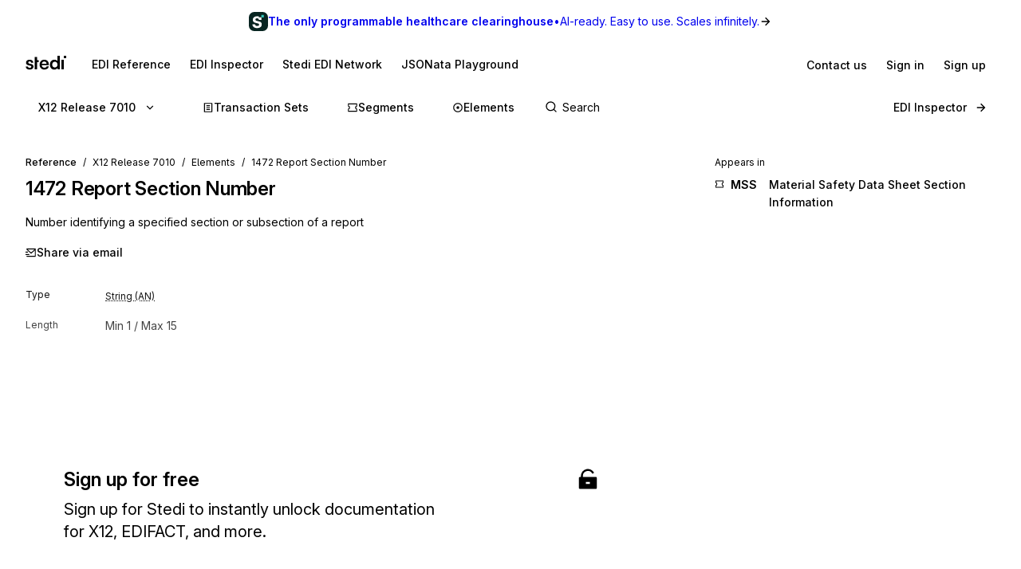

--- FILE ---
content_type: application/javascript; charset=utf-8
request_url: https://www.stedi.com/edi/_next/static/chunks/8320-9e752b5519ef1452.js
body_size: 965
content:
"use strict";(self.webpackChunk_N_E=self.webpackChunk_N_E||[]).push([[8320],{48320:(e,t,a)=>{a.d(t,{P:()=>P});var r=a(4853),i=a(68085),s=a(33594),l=a(96961),n=a(15848),o=a(99372),d=a(81303),c=a.n(d),p=a(36707),u=a(96517),m=a.n(u),h=a(46538),g=a(79551),f=a(65966),$=a(74022),v=a(21462),y=a(89316),b=a(92650),x=a(66473),w=a(79058),Y=a.n(w),C=a(47414);let M=(0,i.default)(b.p,{target:"e1147rbn0"})({backgroundColor:"transparent",borderRadius:0,border:0,borderBottom:`1px solid ${n.M.gray5}`,"&:focus-within, &:focus, &:hover":{boxShadow:"none",borderBottom:`1px solid ${n.M.gray7} !important`}}),k=(0,i.default)(s.$,{target:"e1147rbn1"})({borderRadius:0,justifyContent:"flex-start",width:"100%"}),z=e=>(0,r.Y)(s.$,{mb:"s1",meaning:"neutral",mr:"s1",prominence:"medium",scale:"small",style:{width:50},tabIndex:0,tabularFigures:!0,...e}),A=({currentRelease:e,onReleaseChange:t,releases:a})=>{let i=v.useMemo(()=>a.map(e=>({standard:(0,$.ak)(e),formatted:(0,$.xM)(e),value:e})),[a]),[l,n]=v.useState(!1),[d,c]=v.useState(""),[p,u]=v.useState(0),m=v.useRef(null),h=v.useRef(null),g=v.useRef(null),f=e=>{n(!1),t(e)};v.useEffect(()=>{g.current&&(0,C.A)(g.current,{scrollMode:"if-needed",boundary:h.current,inline:"nearest"})},[p]),v.useEffect(()=>{c(""),l&&m.current&&m.current.focus()},[l]);let b=""===d?i:i.filter(e=>e.formatted.toLowerCase().includes(d.toLowerCase()));return(0,r.Y)(x.A,{onClickOutside:()=>n(!1),placement:"bottom-start",popoverContainerStyle:{padding:0},removeCloseButton:!0,render:(0,r.FD)(y.a,{style:{maxWidth:500,width:"100%"},children:[(0,r.Y)(M,{ref:m,disambiguate:!0,onChange:e=>{c(e.target.value),u(0)},onKeyDown:e=>{if("Escape"===e.key&&c(""),"ArrowDown"===e.key&&u((p+1)%b.length),"ArrowUp"===e.key&&u((p-1+b.length)%b.length),"Enter"===e.key){let e=b[p]?.value;e&&f(e)}},placeholder:"Find an EDI release",px:"s3",value:d}),""!==d?(0,r.FD)(y.a,{ref:h,style:{maxHeight:"calc(100vh - 160px)",overflow:"auto"},children:[0===b.length&&(0,r.Y)(y.a,{color:"gray14",px:"s3",py:"s2",children:"No results"}),b.map((e,t)=>(0,r.Y)(k,{ref:t===p?g:void 0,bg:t===p?"gray3":void 0,"data-testid":e.value,meaning:"neutral",onClick:()=>f(e.value),onMouseMove:()=>u(t),prominence:"low",children:e.formatted},e.value))]}):(0,r.FD)(y.a,{"data-cy":"release-picker-releases",p:"s3",style:{maxHeight:"calc(100vh - 160px)",overflow:"auto"},children:[(0,r.Y)(y.a,{color:"gray15",disambiguate:!0,fontSize:"s3",mb:"s3",children:"X12 Releases"}),(0,r.Y)(o.s,{flexWrap:"wrap",children:i.filter(e=>"x12"===e.standard).map(e=>(0,r.Y)(z,{"data-testid":e.value,onClick:()=>f(e.value),title:e.formatted,children:e.value.replace("x12-00","")},e.value))}),(0,r.Y)(y.a,{color:"gray15",disambiguate:!0,fontSize:"s3",mb:"s3",my:"s3",children:"X12 HIPAA Releases"}),(0,r.Y)(o.s,{flexWrap:"wrap",children:i.filter(e=>"x12-hipaa"===e.standard).map(e=>(0,r.Y)(z,{"data-testid":e.value,onClick:()=>f(e.value),title:e.formatted,children:e.value.replace("x12-hipaa-00","")},e.value))}),(0,r.Y)(y.a,{color:"gray15",disambiguate:!0,fontSize:"s3",my:"s3",children:"EDIFACT Releases"}),(0,r.Y)(o.s,{flexWrap:"wrap",children:i.filter(e=>"edifact"===e.standard).map(e=>(0,r.Y)(z,{"data-testid":e.value,onClick:()=>f(e.value),title:e.formatted,children:e.value},e.value))})]})]}),visible:l,children:(0,r.Y)(s.$,{flex:"none",id:"release-picker",meaning:"neutral",mr:"s4",onClick:()=>n(e=>!e),prominence:"low",scale:"medium",trailingIcon:(0,r.Y)(Y(),{}),children:(0,$.xM)(e)})})};var S=a(84973);let U=(0,i.default)("div",{target:"e1a6it580"})({display:"flex",flex:"1 1 auto",borderRadius:l.space.s1,":hover input::placeholder, :focus-within input::placeholder":{color:l.color.gray11},"@media screen and (max-width: 700px)":{marginLeft:0,maxWidth:"auto",width:"100%"}}),R=()=>(0,r.Y)(U,{children:(0,r.FD)(S.p,{isBig:!1,children:[(0,r.Y)(b.p,{placeholder:"Search",readOnly:!0}),(0,r.Y)(S.I,{isBig:!1})]})}),E=(0,i.default)(s.v,{target:"e13z4llj0"})((0,l.withMediaQueries)({display:["none","none","flex"]})),I=(0,i.default)("nav",{target:"e13z4llj1"})({flex:"1 1 auto",display:"flex",alignItems:"center",width:"100%"}),D=c()(()=>Promise.all([a.e(7600),a.e(5828),a.e(3037),a.e(2277)]).then(a.bind(a,62277)).then(({SearchBar:e})=>e),{loadableGenerated:{webpack:()=>[62277]},ssr:!1,loading:()=>(0,r.Y)(R,{})}),P=({activePage:e,release:t,releases:a=[],standard:i})=>{let s=(0,p.useRouter)(),l=t||(0,$.I2)(i);return(0,r.Y)($.sB,{children:(0,r.Y)(B,{alignItems:"center",flexWrap:"wrap",children:(0,r.FD)(I,{children:[(0,r.Y)(A,{currentRelease:l,onReleaseChange:e=>{let t=(0,$.ak)(e);if(t!==i){if("x12"===t)return s.push((0,f.qV)({release:e,baseUrl:""}));if("x12-hipaa"===t)return s.push((0,f.Hc)({release:e,baseUrl:""}));if("edifact"===t)return s.push((0,g.j7)({release:e,baseUrl:""}));throw Error(`Attempted to navigate to 'standard' that is not supported: ${t}`)}return s.push({pathname:s.pathname,query:{...s.query,release:e}})},releases:a}),((e,t)=>{let{element:a,segment:i,set:s}=$.sr;if("x12"===e)return[{href:(0,f.Mu)({release:t}),title:"Transaction Sets",icon:(0,r.Y)(s,{color:n.M.blue14,size:14}),isActive:e=>"set"===e},{href:(0,f.$B)({release:t}),title:"Segments",icon:(0,r.Y)(i,{color:n.M.green,size:14}),isActive:e=>"segment"===e},{href:(0,f.qT)({release:t}),title:"Elements",icon:(0,r.Y)(a,{color:n.M.magenta,size:14}),isActive:e=>"element"===e||"composite"===e}];if("x12-hipaa"===e)return[{href:(0,f.Lm)({release:t}),title:"Transaction Sets",icon:(0,r.Y)(s,{color:n.M.blue14,size:14}),isActive:e=>"set"===e}];if("edifact"===e)return[{href:(0,g.ut)({release:t}),title:"Messages",icon:(0,r.Y)(s,{color:n.M.blue14,size:14}),isActive:e=>"message"===e},{href:(0,g.io)({release:t}),title:"Segments",icon:(0,r.Y)(i,{color:n.M.green,size:14}),isActive:e=>"segment"===e},{href:(0,g.RZ)({release:t}),title:"Elements",icon:(0,r.Y)(a,{color:n.M.magenta,size:14}),isActive:e=>"element"===e||"composite"===e}];throw Error(`Tried to use unsupported 'standard' in reference navigation: ${e}`)})(i,l).map((t,a)=>(0,r.FD)(E,{"aria-selected":t.isActive(e),flex:"none",href:t.href,meaning:"neutral",mr:"s3",prominence:t.isActive(e)?"medium":"low",scale:"medium",children:[t.icon,t.title]},`nav-link--${a}`)),"x12-hipaa"!==i&&(0,r.Y)(D,{standard:i}),(0,r.Y)(E,{flex:"none",href:h.ds,meaning:"neutral",ml:"auto",prominence:"low",scale:"medium",trailingIcon:(0,r.Y)(m(),{}),children:"EDI Inspector"})]})})})},B=(0,i.default)(o.s,{target:"e13z4llj2"})((0,l.withMediaQueries)({borderBottom:`1px solid ${n.M.gray7}`,height:l.largeScreenNavigationHeight}))},65966:(e,t,a)=>{a.d(t,{$B:()=>i,AZ:()=>u,Dq:()=>o,Hc:()=>m,Lm:()=>h,Mu:()=>n,N5:()=>c,UG:()=>d,l8:()=>p,oP:()=>g,qT:()=>s,qV:()=>l});var r=a(46538);let i=({baseUrl:e="/edi",release:t})=>t===r.Pg?p({type:"segment",baseUrl:e}):`${e}/${t}/segment`,s=({baseUrl:e="/edi",release:t})=>t===r.Pg?p({type:"element",baseUrl:e}):`${e}/${t}/element`,l=({baseUrl:e="/edi",release:t})=>t===r.Pg?`${e}/x12`:`${e}/${t}`,n=({baseUrl:e="/edi",release:t})=>{let a=t.replace("hipaa-","");return a===r.Pg?`${e}/x12/transaction-set`:`${e}/${a}/transaction-set`},o=({baseUrl:e="/edi",release:t,set:a})=>{let i=t.replace("hipaa-","");return i===r.Pg?p({type:"transaction-set",id:a,baseUrl:e}):`${e}/${i}/${a.toUpperCase()}`},d=({baseUrl:e="/edi",fragmentIdentifier:t,release:a,segment:i})=>{let s=a.replace("hipaa-","");return s===r.Pg?p({type:"segment",id:i,baseUrl:e,fragmentIdentifier:t}):`${e}/${s}/segment/${i.toUpperCase()}${t?`#${t}`:""}`},c=({baseUrl:e="/edi",element:t,release:a})=>{let i=a.replace("hipaa-","");return i===r.Pg?p({type:"element",id:t.toUpperCase(),baseUrl:e}):`${e}/${i}/element/${t.toUpperCase()}`},p=({baseUrl:e="/edi",fragmentIdentifier:t,id:a,type:r="transaction-set"})=>`${e}/x12${"release"===r?"":`/${r}`}${a?`/${a.toUpperCase()}`:""}${t?`#${t}`:""}`,u=({baseUrl:e="/edi",id:t,type:a="transaction-set"})=>`${e}/hipaa${"release"===a?"":`/${a}`}${t?`/${t.toUpperCase()}`:""}`,m=({baseUrl:e="/edi",release:t})=>t===r.vs?`${e}/hipaa`:`${e}/${t}`,h=({baseUrl:e="/edi",release:t})=>t===r.vs?`${e}/hipaa/transaction-set`:`${e}/hipaa/${t}/transaction-set`,g=({baseUrl:e="/edi",release:t,set:a})=>t===r.vs?u({type:"transaction-set",id:a,baseUrl:e}):`${e}/hipaa/${t}/${a.toUpperCase()}`},79551:(e,t,a)=>{a.d(t,{GE:()=>p,JZ:()=>d,RZ:()=>s,gK:()=>u,gy:()=>l,hQ:()=>c,io:()=>i,j7:()=>n,ut:()=>o});var r=a(46538);let i=({baseUrl:e="/edi",release:t})=>t===r.s2?u({type:"segment",baseUrl:e}):`${e}/edifact/${t}/segments`,s=({baseUrl:e="/edi",release:t})=>t===r.s2?u({type:"element",baseUrl:e}):`${e}/edifact/${t}/elements`,l=(e="/edi")=>`${e}/edifact`,n=({baseUrl:e="/edi",release:t})=>t===r.s2?`${e}/edifact`:`${e}/edifact/${t}`,o=({baseUrl:e="/edi",release:t})=>t===r.s2?u({type:"message",baseUrl:e}):`${e}/edifact/${t}/messages`,d=({baseUrl:e="/edi",message:t,release:a})=>a===r.s2?u({type:"message",id:t,baseUrl:e}):`${e}/edifact/${a}/messages/${t.toUpperCase()}`,c=({baseUrl:e="/edi",release:t,segment:a})=>t===r.s2?u({type:"segment",id:a,baseUrl:e}):`${e}/edifact/${t}/segments/${a.toUpperCase()}`,p=({baseUrl:e="/edi",element:t,release:a})=>a===r.s2?u({type:"element",id:t,baseUrl:e}):`${e}/edifact/${a}/elements/${t.toUpperCase()}`,u=({baseUrl:e="/edi",id:t,type:a="message"})=>{let r=`${e}/edifact`;return"release"===a?r:`${r}/${a}s${t?`/${t.toUpperCase()}`:""}`}},84973:(e,t,a)=>{a.d(t,{I:()=>p,p:()=>u});var r=a(4853),i=a(68085),s=a(15848),l=a(96961),n=a(78464),o=a(18604),d=a(74228),c=a.n(d);let p=({isBig:e})=>(0,r.Y)(c(),{color:e?s.M.gray17:s.M.gray15,size:e?24:16}),u=(0,i.default)("div",{target:"equh8za0"})(({isBig:e})=>({position:"relative",flex:"1 1 auto",input:{width:"100%",border:0,margin:0,...n.vL,fontSize:e?l.size.s5:l.size.s3,paddingLeft:e?48:28,color:s.M.gray18,backgroundColor:e?s.M.gray3:"transparent",borderColor:s.M.gray15,borderStyle:"solid",borderRadius:e?6:l.space.s1,borderWidth:2*!!e,paddingTop:e?14:l.space.s1-3,paddingBottom:e?14:l.space.s1-3,":focus-visible":{boxShadow:"none"},"::placeholder":{color:s.M.gray14},":hover:not(:focus)":{borderColor:s.M.gray17},":not(:placeholder-shown)":{...(0,o.Wy)("medium")}},svg:{position:"absolute",left:e?16:6,top:e?20:10}}))}}]);

--- FILE ---
content_type: application/javascript; charset=utf-8
request_url: https://www.stedi.com/edi/_next/static/chunks/1455-52d6edad7bbd2993.js
body_size: 978
content:
"use strict";(self.webpackChunk_N_E=self.webpackChunk_N_E||[]).push([[1455],{51455:(e,i,a)=>{a.d(i,{wi:()=>T,PE:()=>P,sh:()=>F});var t=a(4853);a(21462);var n=a(32553),s=a(19976),r=a(81303),o=a.n(r),l=a(36707),d=a(74022),c=a(82726);function p(e){let i={...e,...{canonical:e.canonical},description:e.description??e?.openGraph?.description,openGraph:{...e.openGraph,title:e?.openGraph?.title??e.title},twitter:{cardType:"summary_large_image"}};return(0,t.Y)(c.bV,{...i})}var h=a(68085),g=a(89316),m=a(96961),f=a(15848),x=a(18604),u=a(78464);let w=(0,h.default)("div",{target:"e75pc8c0"})(({hasSecondaryMenu:e})=>(0,m.withMediaQueries)({display:"flex",paddingTop:e?["initial",m.largeScreenNavigationHeight]:[m.space.s3,"initial"],flexDirection:"column",lineHeight:1.6,height:void 0,h1:{letterSpacing:"-0.015em",lineHeight:1.3},"h2, h3":{letterSpacing:"-0.01em",lineHeight:1.3},"@media print":{color:"black",".hidePrint":{display:"none"}}}));(0,h.default)("a",{target:"e75pc8c1"})({display:"flex",flex:"none",alignItems:"baseline",textDecoration:"none",paddingTop:m.space.s1,marginRight:m.space.s4,svg:{marginRight:m.space.s2,overflow:"visible"},h1:{...(0,x.Wy)("semibold"),color:f.M.orange,fontSize:m.size.h5}}),(0,h.default)("div",{target:"e75pc8c2"})({flex:"1 1 auto",paddingLeft:m.space.s4,...(0,u.Uu)("center","flex-end"),"@media screen and (max-width: 700px)":{display:"none"}});let v=(0,h.default)("div",{target:"e75pc8c3"})((0,m.withMediaQueries)({width:"100%",maxWidth:"100vw",position:["relative","fixed"],zIndex:[1,2],background:f.M.gray1}));(0,h.default)("a",{target:"e75pc8c4"})({cursor:"pointer",marginRight:m.space.s4,display:"flex",gap:m.space.s2,alignItems:"center",fontSize:m.size.s4,color:f.M.gray15,...(0,x.Wy)("medium"),textDecoration:"none",transition:"color 0.12s ease-in-out",'&[aria-selected="true"]':{color:f.M.gray17},"&:hover":{color:f.M.gray18},"@media screen and (max-width: 450px)":{paddingTop:m.space.s3},"@media screen and (max-width: 860px)":{fontSize:m.size.s4,marginRight:m.space.s3,svg:{display:"none"}}}),(0,h.default)("div",{target:"e75pc8c5"})({display:"flex",flexWrap:"wrap",alignItems:"center",paddingTop:m.space.s3,paddingBottom:m.space.s3});let Y=(0,h.default)("div",{target:"e75pc8c6"})(({layoutAlignment:e="left"})=>({display:"flex",justifyContent:"left"===e?"flex-start":"center","@media screen and (max-width: 1120px)":{flexDirection:"column",alignItems:"flex-start"}})),y=(0,h.default)("aside",{target:"e75pc8c7"})({alignItems:"flex-start",flex:"none",flexDirection:"column",marginRight:-m.space.s4,maxHeight:"none",maxWidth:"100%",paddingLeft:0,paddingTop:0,position:"relative",scrollbarWidth:"none",top:0,"::-webkit-scrollbar":{display:"none"},"@media screen and (min-width: 1120px)":{flex:"1 1 auto",maxWidth:"calc(min(760px, 47%))",maxHeight:`calc(100vh - ${2*m.largeScreenNavigationHeight}px)`,paddingLeft:m.space.s5,paddingTop:m.space.s4,paddingBottom:m.space.s4,paddingRight:m.space.s4,position:"sticky",overflowY:"auto",top:2*m.largeScreenNavigationHeight}}),b=(0,h.default)(y,{target:"e75pc8c8"})((0,m.withMediaQueries)({paddingTop:[m.space.s0,m.space.s4,m.space.s4],paddingRight:m.space.s5,"@media screen and (min-width: 1120px)":{paddingRight:m.space.s5,paddingLeft:0}}));(0,h.default)("span",{target:"e75pc8c9"})({color:f.M.orange,fontSize:m.size.h5,...(0,x.Wy)("semibold"),lineHeight:"20.8px"});let z=(0,h.default)("main",{target:"e75pc8c10"})((0,m.withMediaQueries)({paddingTop:[m.space.s0,m.space.s4,m.space.s4],paddingBottom:m.space.s4,maxWidth:800,minHeight:"auto",flex:"none",width:"100%"})),k=(0,h.default)("div",{target:"e75pc8c11"})(({showAuthWall:e})=>(0,m.withMediaQueries)({maxHeight:e?["100vh","85vh","85vh"]:"auto",minHeight:["25vh","25vh","50vh"],overflow:e?"hidden":"visible"})),I=(0,h.default)(g.a,{target:"e75pc8c12"})({maxWidth:1600,width:"100%"});var H=a(99372),S=a(22012),$=a(88351);let R=(0,h.default)("footer",{target:"eqag0dw0"})({marginTop:m.space.s5,fontSize:m.size.s2,maxWidth:600,"@media screen and (max-width: 1120px)":{display:"none"}}),W=(0,h.default)(R,{target:"eqag0dw1"})({marginBottom:m.space.s4,maxWidth:800,"@media screen and (min-width: 1120px)":{display:"none"},"@media screen and (max-width: 1120px)":{display:"block"}}),D=`Stedi is a registered trademark of Stedi, Inc. Stedi's EDI Reference
      is provided for marketing purposes and is free of
      charge. All names, logos, and brands of third parties listed on our site
      are trademarks of their respective owners (including “X12”, which is a
      trademark of X12 Incorporated). Stedi, Inc. and its products and services
      are not endorsed by, sponsored by, or affiliated with these third parties.
      Our use of these names, logos, and brands is for identification purposes
      only, and does not imply any such endorsement, sponsorship, or
      affiliation.`,M=()=>(0,t.FD)(t.FK,{children:[(0,t.Y)(g.a,{color:"gray17",mb:"s4",children:(0,t.Y)(S.g,{width:64})}),(0,t.FD)(H.s,{fontSize:"s3",gap:"s4",mb:"s3",children:[(0,t.Y)($.Yq,{color:"gray15",href:"https://www.stedi.com",children:"Stedi.com"}),(0,t.Y)($.Yq,{color:"gray15",href:"https://www.stedi.com/docs/edi-platform/getting-started",children:"Documentation"}),(0,t.Y)($.Yq,{color:"gray15",href:"https://www.stedi.com/contact",children:"Contact us"}),(0,t.Y)($.Yq,{color:"gray15",href:"#",onClick:()=>{window.ketch&&window.ketch("showExperience")},children:"Privacy settings"})]}),(0,t.Y)(g.a,{as:"p",color:"gray15",disambiguate:!0,children:D})]}),T=()=>(0,t.Y)(R,{children:(0,t.Y)(M,{})}),F=()=>(0,t.Y)(W,{children:(0,t.Y)(M,{})}),E=["inspector","homepage"],q=o()(()=>Promise.all([a.e(6675),a.e(3520)]).then(a.bind(a,53520)).then(({AuthWall:e})=>e),{loadableGenerated:{webpack:()=>[53520]},ssr:!1}),P=({SecondaryNavBar:e,Sidebar:i,activePage:r,children:o,hideFooter:c,isAuthWallDisabled:h,isLimiterDisabled:g,isSidebarFlipped:m,layoutAlignment:f="left",meta:x,navTitleUrl:u})=>{var H;let S=(0,n.P8)(),$=(0,l.useRouter)(),R=c||$.isFallback,W=!!a.g?.location?.hash,D=r&&(!E.includes(r)||"homepage"===r),M=a.g.navigator&&(H=navigator.userAgent,[/googlebot/i,/bingbot/i,/yahoo! slurp/i,/duckduckbot/i,/baiduspider/i,/yandexbot/i,/sogou/i,/exabot/i,/facebot/i,/ia_archiver/i].some(e=>e.test(H))),P=D&&!h&&!W&&null===S&&!M;return(0,t.FD)(s.KX,{navigationTitleUrl:u||"/edi",children:[x?(0,t.Y)(p,{...x}):null,e?(0,t.Y)(v,{className:"hidePrint",children:e}):null,(0,t.Y)(w,{hasSecondaryMenu:!!e,children:g?o:(0,t.Y)(d.sB,{children:(0,t.Y)(I,{children:(0,t.FD)(Y,{layoutAlignment:f,children:[i&&m?(0,t.Y)(b,{children:i}):null,(0,t.FD)(z,{children:[(0,t.Y)(k,{showAuthWall:P,children:o}),P?(0,t.Y)(q,{}):null,!R&&(0,t.Y)(T,{})]}),i&&!m?(0,t.Y)(y,{children:i}):null,!R&&(0,t.Y)(F,{})]})})})})]})}},74022:(e,i,a)=>{a.d(i,{FI:()=>m,Hr:()=>w,I2:()=>v,Uw:()=>h,V$:()=>f,ak:()=>u,fl:()=>y,g6:()=>b,k7:()=>Y,r7:()=>g,sB:()=>z,sr:()=>c,xM:()=>x});var t=a(4853);a(21462);var n=a(68085),s=a(89316),r=a(96961),o=a(18604),l=a(46538);let d=(0,n.default)("div",{target:"e1js46hq0"})({display:"flex",...(0,o.zX)({disambiguate:!0}),alignItems:"center",fontSize:r.size.small,marginBottom:r.space.s2,lineHeight:1.4,svg:{marginRight:r.space.s2}}),c={message:e=>(0,t.Y)("svg",{fill:e.color||r.color.gray14,height:`${e.size||14}px`,width:`${e.size||14}px`,children:(0,t.Y)("use",{xlinkHref:"#set-icon"})}),set:e=>(0,t.Y)("svg",{fill:e.color||r.color.gray14,height:`${e.size||14}px`,width:`${e.size||14}px`,children:(0,t.Y)("use",{xlinkHref:"#set-icon"})}),segment:e=>(0,t.Y)("svg",{fill:e.color||r.color.gray14,height:`${e.size||14}px`,width:`${e.size||14}px`,children:(0,t.Y)("use",{xlinkHref:"#segment-icon"})}),element:e=>(0,t.Y)("svg",{fill:e.color||r.color.gray14,height:`${e.size||14}px`,width:`${e.size||14}px`,children:(0,t.Y)("use",{xlinkHref:"#element-icon"})}),composite:e=>(0,t.Y)("svg",{fill:e.color||r.color.gray14,height:`${e.size||14}px`,width:`${e.size||14}px`,children:(0,t.Y)("use",{xlinkHref:"#element-icon"})}),code:e=>(0,t.Y)("svg",{fill:e.color||r.color.gray14,height:`${e.size||14}px`,width:`${e.size||14}px`,children:(0,t.Y)("use",{xlinkHref:"#code-icon"})}),inspector:e=>(0,t.Y)("svg",{fill:e.color||r.color.gray14,height:`${e.size||14}px`,width:`${e.size||14}px`,children:(0,t.Y)("use",{xlinkHref:"#inspector-icon"})}),homepage:()=>(0,t.Y)(t.FK,{})},p={set:{Icon:(0,t.Y)(c.set,{size:14}),label:"Transaction Set"},message:{Icon:(0,t.Y)(c.message,{size:14}),label:"Message"},segment:{Icon:(0,t.Y)(c.segment,{size:14}),label:"Segment"},element:{Icon:(0,t.Y)(c.element,{size:14}),label:"Element"},composite:{Icon:(0,t.Y)(c.composite,{size:14}),label:"Composite Element"},inspector:{Icon:(0,t.Y)(c.inspector,{size:14}),label:"Inspector"}},h=e=>e.replace("x12-00","X12 Release "),g=e=>e.replace("x12-hipaa-00","X12 HIPAA Release "),m=e=>`EDIFACT Release ${e}`,f=e=>`Release ${e}`,x=e=>e.startsWith("x12-hipaa")?g(e):e.startsWith("x12")?h(e):m(e),u=e=>e.startsWith("x12-hipaa")?"x12-hipaa":e.startsWith("x12")?"x12":"edifact",w=e=>e.replace("x12-hipaa-00","x12-00"),v=e=>{let i={edifact:l.s2,x12:l.Pg,"x12-hipaa":l.vs}[e];if(!i)throw Error(`Unanble to determine canonical for 'standard': ${e}`);return i},Y=e=>"x12-hipaa"===u(e)?e.replace("x12-hipaa-00",""):e.replace("x12-00",""),y=e=>"x12-hipaa"===u(e)?e.replace("-hipaa",""):e,b=({release:e,releaseType:i,type:a})=>(0,t.FD)(d,{children:[p[a].Icon," ",p[a].label," ",(0,t.Y)(s.a,{color:"gray3",ml:"s1",mr:"s1",children:"in"}),"x12"===i&&h(e.toString()),"edifact"===i&&m(e.toString())]}),z=(0,n.default)(s.a,{target:"e1js46hq1"})({paddingLeft:r.space.s4,paddingRight:r.space.s4,position:"relative","@media screen and (max-width: 700px)":{paddingLeft:r.space.s3,paddingRight:r.space.s3}})}}]);

--- FILE ---
content_type: application/javascript; charset=utf-8
request_url: https://www.stedi.com/edi/_next/static/chunks/pages/%5Brelease%5D/element/%5Belement%5D-5318088338400ab5.js
body_size: 856
content:
(self.webpackChunk_N_E=self.webpackChunk_N_E||[]).push([[1413],{9015:(e,t,n)=>{"use strict";n.d(t,{O:()=>i});var a=n(46538),r=n(65966),s=n(74022);let l=({name:e,position:t,url:n})=>({"@type":"ListItem",position:t,name:e,item:n}),o=a.EB,i=({id:e,name:t,release:n,type:i})=>({"@context":"https://schema.org","@graph":[(({id:e,name:t,release:n=a.Pg,type:i})=>{let m=[l({position:1,name:"X12",url:o})],c="x12-hipaa"===(0,s.ak)(n);return m.push(l({position:2,name:`Release ${(0,s.k7)(n)}`,url:c?(0,r.Hc)({release:n,baseUrl:o}):(0,r.qV)({release:n,baseUrl:o})})),("transaction-sets"===i||"transaction-set"===i)&&(m.push(l({position:3,name:"Transaction Sets",url:c?(0,r.Lm)({release:n,baseUrl:o}):(0,r.Mu)({release:n,baseUrl:o})})),"transaction-set"===i&&e&&m.push(l({position:4,name:`${e} ${t}`,url:c?(0,r.oP)({release:n,baseUrl:o,set:e}):(0,r.Dq)({release:n,baseUrl:o,set:e})}))),("segments"===i||"segment"===i)&&(m.push(l({position:3,name:"Segments",url:(0,r.$B)({release:(0,s.Hr)(n),baseUrl:o})})),"segment"===i&&e&&m.push(l({position:4,name:`${e} ${t}`,url:(0,r.UG)({release:(0,s.Hr)(n),baseUrl:o,segment:e})}))),("elements"===i||"element"===i)&&(m.push(l({position:3,name:"Elements",url:(0,r.qT)({release:(0,s.Hr)(n),baseUrl:o})})),"element"===i&&e&&m.push(l({position:4,name:`${e} ${t}`,url:(0,r.N5)({release:(0,s.Hr)(n),baseUrl:o,element:e})}))),{"@type":"BreadcrumbList",itemListElement:m}})({type:i,release:n,id:e,name:t})]})},46469:(e,t,n)=>{"use strict";n.d(t,{x:()=>u});var a=n(4853),r=n(68085),s=n(96961),l=n(18604),o=n(36707),i=n(46538),m=n(65966),c=n(74022);let p=(0,r.default)("div",{target:"e1oepsfm0"})({marginBottom:s.space.s2,color:s.color.gray11,fontSize:s.size.small}),d=(0,r.default)("a",{target:"e1oepsfm1"})({display:"flex",alignItems:"baseline",textDecoration:"none",color:s.color.gray13,marginBottom:s.space.s1,...(0,l.Wy)("medium"),cursor:"pointer",svg:{marginTop:s.space.s1,flex:"none"},span:{...(0,l.zX)({tabularFigures:!0,weight:"semibold",disambiguate:!0}),flex:"none",width:s.space.s4,marginLeft:s.space.s2,marginRight:s.space.s3},"&:hover span":{textDecoration:"underline",textDecorationThickness:2,textUnderlineOffset:2}}),g={set:{getHref:(e,t)=>(0,m.Dq)({release:e,set:t}),color:s.color.blue10},segment:{getHref:(e,t)=>(0,m.UG)({release:e,segment:t}),color:s.color.green},element:{getHref:(e,t)=>(0,m.N5)({release:e,element:t}),color:s.color.magenta},composite:{getHref:(e,t)=>(0,m.N5)({release:e,element:t}),color:s.color.magenta},inspector:{getHref:()=>i.ds,color:s.color.gray3}},u=({items:e,type:t})=>{let{release:n=i.W}=(0,o.useRouter)().query,r=g[t],s=c.sr[t];return 0===e.length?null:(0,a.FD)(a.FK,{children:[(0,a.Y)(p,{children:"Appears in"}),e.map(e=>(0,a.FD)(d,{"data-cy":"appears-in",href:r.getHref(n,e.id),children:[(0,a.Y)(s,{color:r.color,size:12}),(0,a.Y)("span",{style:{color:r.color},children:e.id}),e.name]},e.id))]})}},46787:(e,t,n)=>{(window.__NEXT_P=window.__NEXT_P||[]).push(["/[release]/element/[element]",function(){return n(74187)}])},67483:(e,t,n)=>{"use strict";n.d(t,{V:()=>i});var a=n(4853),r=n(68085),s=n(96961),l=n(15848);let o=(0,r.default)("h2",{target:"edo2afw0"})(({allowWhitespace:e=!0})=>({marginBottom:s.space.s3,whiteSpace:e?"pre-wrap":"normal","&&":{color:l.M.gray17,letterSpacing:0,lineHeight:1.6}})),i=({allowWhitespace:e=!0,content:t})=>(0,a.Y)(o,{allowWhitespace:e,children:t})},68008:(e,t,n)=>{"use strict";n.d(t,{E:()=>w});var a=n(4853),r=n(68085),s=n(89316),l=n(96961),o=n(18604),i=n(54297),m=n(36707),c=n(18850),p=n.n(c),d=n(46538),g=n(65966),u=n(56044),h=n(74022),_=n(51455),f=n(48320),y=n(74748);let b=({appearsIn:e,release:t,resource:n,resourceType:r})=>(0,a.FD)(a.FK,{children:[(0,a.FD)(s.a,{bg:"red3",borderRadius:"s2",mb:"s4",p:"s3",children:[(0,a.Y)(p(),{color:l.color.red}),(0,a.FD)(s.a,{color:"gray17",fontWeight:"medium",mt:"s1",children:[(0,i.De)(r.split("-").join(" "))," ",n," is not present in ",(0,h.Uw)(t),". Please switch to one of the following releases to view the documentation."]})]}),(0,a.Y)(s.a,{color:"gray14",fontSize:"small",mb:"s2",children:"Appears in"}),(0,a.Y)(y.o,{getReleaseHref:e=>((e,t)=>"transaction-set"===t?t=>(0,g.Dq)({release:t,set:e}):"segment"===t?t=>(0,g.UG)({release:t,segment:e}):t=>(0,g.N5)({release:t,element:e}))(n,r)(e),releases:(0,u.h6)(e),standard:"x12"})]}),Y=(0,r.default)("h2",{target:"eru8w0i0"})({marginBottom:l.space.s4,"&&":{fontSize:l.size.s4,letterSpacing:0,lineHeight:1.6}}),w=({appearsIn:e,meta:t,openGraphImage:n,releases:s,resource:i})=>{let c=(0,m.useRouter)(),p="transaction-set"===i.type?l.color.blue:"segment"===i.type?l.color.green:l.color.magenta,h=(0,r.default)("h1",{target:"eru8w0i1"})({fontSize:l.size.h2,lineHeight:1.3,...(0,o.Wy)("semibold"),marginBottom:l.space.s3,color:l.color.gray13,"&&":{letterSpacing:"-0.01em"},span:{"&:first-of-type":{color:p},fontFamily:l.fontFamily.body,...(0,o.zX)({isMonospace:!0,weight:"semibold"}),color:l.color.green}}),{release:y=d.W}=c.query;return(0,a.FD)(_.PE,{SecondaryNavBar:(0,a.Y)(f.P,{activePage:"transaction-set"===i.type?"set":i.type,release:y,releases:s,standard:"x12"}),activePage:"transaction-set"===i.type?"set":i.type,isAuthWallDisabled:!0,meta:{...t,canonical:(0,g.l8)({id:i.id,type:"composite"===i.type?"element":i.type,baseUrl:d.EB}),openGraph:{description:t.description,images:[n]}},children:[(0,a.FD)(h,{children:[(0,a.Y)("span",{children:(0,u.$q)(i.id)})," ",i.name]}),(0,a.Y)(Y,{children:i.description}),(0,a.Y)(b,{appearsIn:e,release:y,resource:i.id,resourceType:i.type})]})}},74187:(e,t,n)=>{"use strict";n.r(t),n.d(t,{__N_SSG:()=>q,default:()=>B});var a=n(4853),r=n(38192),s=n(56044),l=n(6638),o=n(99336),i=n.n(o),m=n(9015);let c=({element:e,release:t})=>{let n=(0,m.O)({release:t,id:e.id,name:e.name,type:"element"});return(0,a.Y)(i(),{children:(0,a.Y)("script",{...(0,l.QQ)({...n})})})};var p=n(21462),d=n(99372),g=n(81303),u=n.n(g),h=n(46538),_=n(65966),f=n(74022),y=n(51455),b=n(48320),Y=n(14814),w=n(46469),D=n(60020),$=n(67483),x=n(54526),P=n(23666),F=n(64289),v=n(52875),S=n(68008),E=n(23124);let N=u()(()=>Promise.all([n.e(8300),n.e(1939)]).then(n.bind(n,54320)).then(({FiguresAppendix:e})=>e),{loadableGenerated:{webpack:()=>[54320]}}),H=({appearsInReleases:e=[],appearsInSegments:t=[],element:n,elementInRelease:l=!0,elt:o,figureAppendix:i,meta:m,openGraphImage:c,release:g,releases:u})=>{let H=[{name:(0,f.Uw)(g),href:(0,_.qV)({release:g})},{name:"Elements",href:(0,_.qT)({release:g})}];return l?(0,r.mO)(o)?(0,a.FD)(y.PE,{SecondaryNavBar:(0,a.Y)(b.P,{activePage:"composite",release:g,releases:u,standard:"x12"}),Sidebar:(0,a.Y)(Y.a,{children:(0,a.Y)(w.x,{items:t,type:"segment"})}),activePage:"composite",meta:{...m,canonical:(0,_.l8)({type:"element",id:n,baseUrl:h.EB}),openGraph:{images:[c]}},children:[(0,a.Y)(D.T,{items:[...H,{name:`${o.composite_data_element_number} ${o.composite_name}`,href:(0,_.N5)({release:g,element:o.composite_data_element_number})}]}),(0,a.FD)(E.A,{headingSize:"h2",children:[(0,a.Y)(E.P,{color:"magenta",children:(0,s.$q)(o.composite_data_element_number)})," ",o.composite_name]}),(0,a.Y)($.V,{allowWhitespace:!1,content:o.purpose,hasAppendixContent:!!i?.content}),(0,a.FD)(d.s,{gap:"s3",my:"s3",children:[(0,a.Y)(v.j,{pageTitle:o.composite_name,path:(0,_.N5)({release:g,element:o.composite_data_element_number})}),i?.content?(0,a.Y)(F.P,{}):null]}),(0,a.Y)(P.b,{elements:o.elements,segmentId:o.composite_data_element_number,standard:"x12"}),i?.content?(0,a.Y)(N,{content:i.content}):null]}):(0,a.FD)(y.PE,{SecondaryNavBar:(0,a.Y)(b.P,{activePage:"element",release:g,releases:u,standard:"x12"}),Sidebar:(0,a.Y)(Y.a,{children:(0,a.Y)(w.x,{items:t,type:"segment"})}),activePage:"element",meta:{...m,canonical:(0,_.l8)({type:"element",id:n,baseUrl:h.EB}),openGraph:{images:[c]}},children:[(0,a.Y)(D.T,{items:[...H,{name:`${o.data_element_number} ${o.data_element_name}`,href:(0,_.N5)({release:g,element:o.data_element_number})}]}),(0,a.FD)(E.A,{children:[(0,a.Y)(E.P,{color:"magenta",children:(0,s.$q)(o.data_element_number)})," ",o.data_element_name]}),o.definition?(0,a.Y)($.V,{allowWhitespace:!1,content:o.definition,hasAppendixContent:!!i?.content}):null,(0,a.FD)(d.s,{gap:"s3",mb:"s4",children:[(0,a.Y)(v.j,{pageTitle:`${o.data_element_name}`,path:(0,_.N5)({release:g,element:o.data_element_number})}),i?.content?(0,a.Y)(F.P,{}):null]}),(0,a.Y)(p.Fragment,{children:(0,a.Y)(Y.a,{children:(0,a.Y)(x.b,{element:o,standard:"x12"})})},g),i?.content?(0,a.Y)(N,{content:i.content}):null]}):(0,a.Y)(S.E,{appearsIn:e,meta:m,openGraphImage:c,releases:u,resource:{...function(e){return(0,r.mO)(e)?{id:e.composite_data_element_number,name:e.composite_name,description:e.purpose}:{id:e.data_element_number,name:e.data_element_name,description:e.definition??""}}(o),type:(0,r.mO)(o)?"composite":"element"}})};var q=!0;let B=({appearsInReleases:e=[],appearsInSegments:t=[],element:n,elementInRelease:l=!0,elt:o,figureAppendix:i,nofollow:m,noindex:p,openGraphImage:d,release:g,releases:u})=>{let{code:h,description:_,name:f}=(0,r.xY)(o),y=`X12 EDI ${(0,s.$q)(h)} ${f} - Stedi`,b=`${(0,s.$q)(h)} ${f}, ${_}`;return(0,a.FD)(a.FK,{children:[(0,a.Y)(c,{element:{id:h,name:f},release:g}),(0,a.Y)(H,{appearsInReleases:e,appearsInSegments:t,element:n,elementInRelease:l,elt:o,figureAppendix:i,meta:{title:y,description:b,noindex:p,nofollow:m},openGraphImage:d,release:g,releases:u})]})}}},e=>{e.O(0,[3787,9386,5033,6682,4361,9505,8531,561,1455,8320,506,3666,7911,636,6593,8792],()=>e(e.s=46787)),_N_E=e.O()}]);